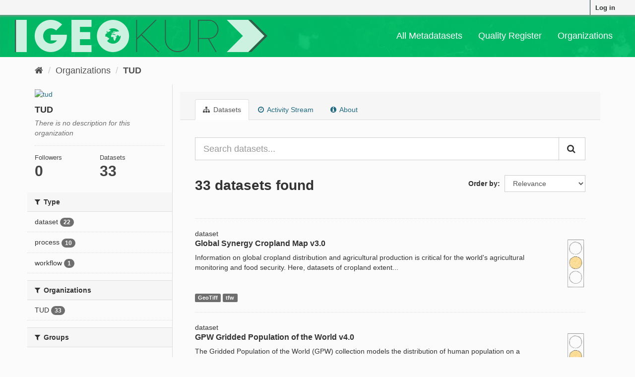

--- FILE ---
content_type: text/css; charset=utf-8
request_url: https://geokur-dmp.geo.tu-dresden.de/webassets/ckanext-geokurstyle/a80b42fb_geokurstyle.css
body_size: 4902
content:
#add_metric_button {
  background-color: rgb(48, 185, 123);
}

#add_dimension_button {
  background-color: rgb(240, 143, 105);
}

#add_category_button {
  background-color: rgb(96, 140, 223);
}

#add_metric_button:hover {
  background-color: #46db98;
  box-shadow: inset 0px 0px 3px #e9e9e9;
}

#add_dimension_button:hover {
  background-color: rgb(255, 167, 132);
  box-shadow: inset 0px 0px 3px #e9e9e9;
}

#add_category_button:hover {
  background-color: rgb(123, 169, 255);
  box-shadow: inset 0px 0px 3px #e9e9e9;
}

#add_metric_button:active {
  background-color: rgb(76, 240, 166);
  box-shadow: inset 0px 0px 3px #777777;
}

#add_dimension_button:active {
  background-color: rgb(226, 128, 90);
  box-shadow: inset 0px 0px 3px #777777;
}

#add_category_button:active {
  background-color: rgb(81, 125, 207);
  box-shadow: inset 0px 0px 3px #777777;
}

.quality-element.metric a {
  color: #30b97b;
}

.quality-element.dimension a {
  color: rgb(240, 143, 105);
}

.quality-element.category a {
  color: rgb(96, 140, 223);
}

.error-msg {
  color: #ff664a;
  font-size: large;
  margin: 5px
}

.toggle-labels::after {
  content: "";
}

.toggle-buttons input[type="radio"] {
  clip: rect(0 0 0 0);
  clip-path: inset(50%);
  height: 1px;
  overflow: hidden;
  position: absolute;
  white-space: nowrap;
  width: 1px;
}

.toggle-buttons label {
  border: 1px solid rgb(124, 124, 124);
  padding: 0.5em;
}

.toggle-buttons input:checked+label {
  background: #00c45262;
  color: #000000;
  box-shadow: none;
}

input:hover+label,
input:focus+label {
  background: #e0e0e0;
}

.btn {
  border-radius: 0 0 0 0;
}

.btn.btn-default:active,
.btn.btn-default:focus {
  outline: none;
}


.btn.btn-primary:active,
.btn.btn-primary:focus {
  border-radius: 0 0 0 0;
  outline: none;
}

.btn-primary {
  color: #fff;
  background-color: #00c46c;
  border-color: #1b5a6e;
  border-width: 0;
}

.btn-primary:focus,
.btn-primary.focus {
  color: #fff;
  background-color: #00c46c;
  border-color: #020607;
}

.btn-primary:hover {
  color: #fff;
  background-color: #009250;
  border-color: #005831;
}

.btn-primary:active,
.btn-primary.active,
.open>.dropdown-toggle.btn-primary {
  color: #fff;
  background-color: #164959;
  background-image: none;
  border-color: #005831;
}

.site-footer {
  background: #00c46c;
}

.masthead {
  height: 85px;
  background: #00c46c url("../../../Palm_oil_plantations_pillars_masthead.png");
  box-shadow: inset 0 5px 5px -3px #919191;
}

.masthead .navigation .nav-pills li a:hover,
.masthead .navigation .nav-pills li a:focus,
.masthead .navigation .nav-pills li.active a {
  background-color: #005831;
  border-radius: 0 0 0 0;
  margin-top: fill;
}

.space-top {
  margin-top: 20%;
}

.box,
.wrapper {
  background-color: #fbfbfb;
  box-shadow: none;
  border: none;
  border-radius: 0 0 0 0;
}

.space-top .search-form {
  border-bottom: none;
  width: 75%;
  margin: auto;
  border-radius: 0 0 0 0;
}

.form-control {
  border: 1px solid #ccc;
  border-radius: 0 0 0 0;
  box-shadow: none;
}

.form-control:focus {
  border-color: #00c46c;
  outline: 0;
  -webkit-box-shadow: inset 0 1px 1px rgba(0, 0, 0, .075), 0 0 8px rgba(102, 175, 233, 0.6);
  box-shadow: inset 0 1px 1px rgba(0, 0, 0, .075), 0 0 8px rgba(102, 175, 233, 0.6);
}

.module-grid,
.media-grid {
  background: #fbfbfb
}


.main {
  background: #fbfbfb;
}

.hero {
  height: calc(100vh - 30px - 85px);
  padding-top: 0;
  margin-bottom: 30px;
  background: url("../../../Palm_oil_plantations_pillars_hero.jpg");
  box-shadow: inset 0 3px 3px -3px #919191;
}



.account-masthead {
  min-height: 30px;
  height: 30px;
  background: #F5F5F5;
  /* background: #237434 url("../../../base/images/bg.png"); */
}

.account-masthead .account ul li a {
  display: block;
  color: #282e2b;
  font-size: 13px;
  font-weight: bold;
  margin-top: 0px;
  line-height: 31px;
}

body {
  background: #fbfbfb;
}

.collapse.navbar-collapse .section.navigation {
  font-size: large;
}

#esa-attribution {
  color: #ccc;
  position: absolute;
  bottom: 0;
  right: 0;
  font-size: xx-small;
  text-align: right;
  margin-right: 6px;
}

#esa-attribution a {
  color: rgb(224, 191, 191);
}

#geokur-map-attribution {
  font-size: xx-small;
  text-align: right;
  margin-bottom: 40px;
}


#geokur-map {
  min-width: 720px;
  width: 80%;
  margin: auto;
}

#geokur-map-container {
  height: 700px;
}

.btn-group.btn-main-map {
  display: flex;
}

.btn-main-map .btn {
  flex: 1
}

#geokur-map #dataset-map-edit-buttons {
  display: block;
  float: right;
  padding: 10px;
}

#geokur-map-container .leaflet-draw-draw-rectangle {
  box-shadow: 0 0px 3px 2px lightcoral;
}

.account-masthead .container,
.masthead .container {
  width: calc(100vw - 30px);
}